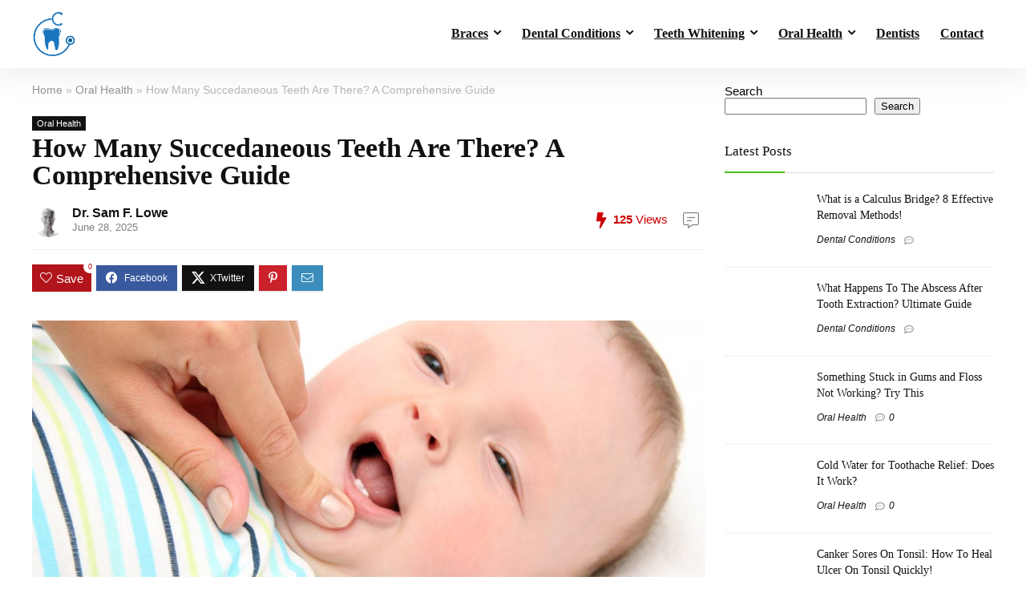

--- FILE ---
content_type: text/html; charset=UTF-8
request_url: https://plantationsmiles.com/oral-health/how-many-succedaneous-teeth-are-there/
body_size: 17562
content:
<!DOCTYPE html><html lang="en-US" prefix="og: https://ogp.me/ns#"><head><script data-no-optimize="1">var litespeed_docref=sessionStorage.getItem("litespeed_docref");litespeed_docref&&(Object.defineProperty(document,"referrer",{get:function(){return litespeed_docref}}),sessionStorage.removeItem("litespeed_docref"));</script> <meta charset="UTF-8" /><meta name="viewport" content="width=device-width, initial-scale=1.0" /><link rel="profile" href="https://gmpg.org/xfn/11" /><link rel="pingback" href="https://plantationsmiles.com/xmlrpc.php" /><title>How Many Succedaneous Teeth Are There? A Comprehensive Guide</title><meta name="description" content="Are you curious about how many succedaneous teeth there are? Succedaneous teeth are permanent teeth that replace deciduous teeth. They are different from"/><meta name="robots" content="follow, index, max-snippet:-1, max-video-preview:-1, max-image-preview:large"/><link rel="canonical" href="https://plantationsmiles.com/oral-health/how-many-succedaneous-teeth-are-there/" /><meta property="og:locale" content="en_US" /><meta property="og:type" content="article" /><meta property="og:title" content="How Many Succedaneous Teeth Are There? A Comprehensive Guide" /><meta property="og:description" content="Are you curious about how many succedaneous teeth there are? Succedaneous teeth are permanent teeth that replace deciduous teeth. They are different from" /><meta property="og:url" content="https://plantationsmiles.com/oral-health/how-many-succedaneous-teeth-are-there/" /><meta property="og:site_name" content="Plantation Smiles: For Beautiful White &amp; Healthy Teeth!" /><meta property="article:section" content="Oral Health" /><meta property="og:image" content="https://plantationsmiles.com/wp-content/uploads/2023/05/Succedaneous-Teeth.jpg" /><meta property="og:image:secure_url" content="https://plantationsmiles.com/wp-content/uploads/2023/05/Succedaneous-Teeth.jpg" /><meta property="og:image:width" content="1200" /><meta property="og:image:height" content="628" /><meta property="og:image:alt" content="How Many Succedaneous Teeth Are There? A Comprehensive Guide" /><meta property="og:image:type" content="image/jpeg" /><meta property="article:published_time" content="2025-06-28T08:59:30+00:00" /><meta property="og:video" content="https://www.youtube.com/embed/BJt-8V6hLtQ" /><meta property="video:duration" content="173" /><meta property="ya:ovs:upload_date" content="2021-01-08" /><meta property="ya:ovs:allow_embed" content="true" /><meta name="twitter:card" content="summary_large_image" /><meta name="twitter:title" content="How Many Succedaneous Teeth Are There? A Comprehensive Guide" /><meta name="twitter:description" content="Are you curious about how many succedaneous teeth there are? Succedaneous teeth are permanent teeth that replace deciduous teeth. They are different from" /><meta name="twitter:image" content="https://plantationsmiles.com/wp-content/uploads/2023/05/Succedaneous-Teeth.jpg" /><meta name="twitter:label1" content="Written by" /><meta name="twitter:data1" content="Dr. Sam F. Lowe" /><meta name="twitter:label2" content="Time to read" /><meta name="twitter:data2" content="2 minutes" /> <script type="application/ld+json" class="rank-math-schema-pro">{"@context":"https://schema.org","@graph":[{"@type":["Dentist","Organization"],"@id":"https://plantationsmiles.com/#organization","name":"Plantation Smiles: For Beautiful White &amp; Healthy Teeth!","url":"https://plantationsmiles.com","logo":{"@type":"ImageObject","@id":"https://plantationsmiles.com/#logo","url":"https://plantationsmiles.com/wp-content/uploads/2022/08/cropped-plantation-smiles.png","contentUrl":"https://plantationsmiles.com/wp-content/uploads/2022/08/cropped-plantation-smiles.png","caption":"Plantation Smiles: For Beautiful White &amp; Healthy Teeth!","inLanguage":"en-US","width":"512","height":"512"},"openingHours":["Monday,Tuesday,Wednesday,Thursday,Friday,Saturday,Sunday 09:00-17:00"],"description":"Achieve your dream smile with Plantation Smiles! Discover expert dental care for healthy, white teeth. Your journey to confidence starts here.","legalName":"fullwall3t@gmail.com","image":{"@id":"https://plantationsmiles.com/#logo"}},{"@type":"WebSite","@id":"https://plantationsmiles.com/#website","url":"https://plantationsmiles.com","name":"Plantation Smiles: For Beautiful White &amp; Healthy Teeth!","alternateName":"PlantationSmiles.com","publisher":{"@id":"https://plantationsmiles.com/#organization"},"inLanguage":"en-US"},{"@type":"ImageObject","@id":"https://plantationsmiles.com/wp-content/uploads/2023/05/Succedaneous-Teeth.jpg","url":"https://plantationsmiles.com/wp-content/uploads/2023/05/Succedaneous-Teeth.jpg","width":"1200","height":"628","caption":"How Many Succedaneous Teeth Are There? A Comprehensive Guide","inLanguage":"en-US"},{"@type":"WebPage","@id":"https://plantationsmiles.com/oral-health/how-many-succedaneous-teeth-are-there/#webpage","url":"https://plantationsmiles.com/oral-health/how-many-succedaneous-teeth-are-there/","name":"How Many Succedaneous Teeth Are There? A Comprehensive Guide","datePublished":"2025-06-28T08:59:30+00:00","dateModified":"2025-06-28T08:59:30+00:00","isPartOf":{"@id":"https://plantationsmiles.com/#website"},"primaryImageOfPage":{"@id":"https://plantationsmiles.com/wp-content/uploads/2023/05/Succedaneous-Teeth.jpg"},"inLanguage":"en-US"},{"@type":"Person","@id":"https://plantationsmiles.com/author/admin/","name":"Dr. Sam F. Lowe","url":"https://plantationsmiles.com/author/admin/","image":{"@type":"ImageObject","@id":"https://plantationsmiles.com/wp-content/litespeed/avatar/dc7fa663f8b6ac5ff9cd07635e70ccff.jpg?ver=1769113940","url":"https://plantationsmiles.com/wp-content/litespeed/avatar/dc7fa663f8b6ac5ff9cd07635e70ccff.jpg?ver=1769113940","caption":"Dr. Sam F. Lowe","inLanguage":"en-US"},"worksFor":{"@id":"https://plantationsmiles.com/#organization"}},{"headline":"How Many Succedaneous Teeth Are There? A Comprehensive Guide","description":"Are you curious about how many succedaneous teeth there are? Succedaneous teeth are permanent teeth that replace deciduous teeth. They are different from","datePublished":"2025-06-28T08:59:30+00:00","dateModified":"2025-06-28T08:59:30+00:00","image":{"@id":"https://plantationsmiles.com/wp-content/uploads/2023/05/Succedaneous-Teeth.jpg"},"author":{"@id":"https://plantationsmiles.com/author/admin/","name":"Dr. Sam F. Lowe"},"@type":"Article","name":"How Many Succedaneous Teeth Are There? A Comprehensive Guide","articleSection":"Oral Health","@id":"https://plantationsmiles.com/oral-health/how-many-succedaneous-teeth-are-there/#schema-22769","isPartOf":{"@id":"https://plantationsmiles.com/oral-health/how-many-succedaneous-teeth-are-there/#webpage"},"publisher":{"@id":"https://plantationsmiles.com/#organization"},"inLanguage":"en-US","mainEntityOfPage":{"@id":"https://plantationsmiles.com/oral-health/how-many-succedaneous-teeth-are-there/#webpage"}},{"@type":"VideoObject","name":"Dentition period   and succedaneous teeth ( zee dental ) short notes","description":"HY EVERY ONE MY NAME IS HAFIZ MUHAMMAD ZESHANToday in this video lecture we will learn about all about the dentition period and succedaneous teethIt has been...","uploadDate":"2021-01-08","thumbnailUrl":"https://plantationsmiles.com/wp-content/uploads/2023/05/Succedaneous-Teeth.jpg","embedUrl":"https://www.youtube.com/embed/BJt-8V6hLtQ","duration":"PT2M53S","width":"1280","height":"720","isFamilyFriendly":"True","@id":"https://plantationsmiles.com/oral-health/how-many-succedaneous-teeth-are-there/#schema-22770","isPartOf":{"@id":"https://plantationsmiles.com/oral-health/how-many-succedaneous-teeth-are-there/#webpage"},"publisher":{"@id":"https://plantationsmiles.com/#organization"},"inLanguage":"en-US"}]}</script> <link rel='dns-prefetch' href='//scripts.scriptwrapper.com' /><link rel="alternate" type="application/rss+xml" title="PlantationSmiles.com &raquo; Feed" href="https://plantationsmiles.com/feed/" /><link rel="alternate" type="application/rss+xml" title="PlantationSmiles.com &raquo; Comments Feed" href="https://plantationsmiles.com/comments/feed/" /> <script data-no-optimize="1">var brave_popup_data = {}; var bravepop_emailValidation=false; var brave_popup_videos = {};  var brave_popup_formData = {};var brave_popup_adminUser = false; var brave_popup_pageInfo = {"type":"single","pageID":7003,"singleType":"post"};  var bravepop_emailSuggestions={};</script><link rel="alternate" title="oEmbed (JSON)" type="application/json+oembed" href="https://plantationsmiles.com/wp-json/oembed/1.0/embed?url=https%3A%2F%2Fplantationsmiles.com%2Foral-health%2Fhow-many-succedaneous-teeth-are-there%2F" /><link rel="alternate" title="oEmbed (XML)" type="text/xml+oembed" href="https://plantationsmiles.com/wp-json/oembed/1.0/embed?url=https%3A%2F%2Fplantationsmiles.com%2Foral-health%2Fhow-many-succedaneous-teeth-are-there%2F&#038;format=xml" /><link data-optimized="2" rel="stylesheet" href="https://plantationsmiles.com/wp-content/litespeed/css/b35439addce3b06b86bdb6d087b132fc.css?ver=1ffb8" /> <script type="litespeed/javascript" data-src="https://plantationsmiles.com/wp-includes/js/jquery/jquery.min.js" id="jquery-core-js"></script> <script type="text/javascript" async="async" fetchpriority="high" data-noptimize="1" data-cfasync="false" src="https://scripts.scriptwrapper.com/tags/7215f104-2320-43aa-bdff-928e40825a63.js" id="mv-script-wrapper-js"></script> <link rel="https://api.w.org/" href="https://plantationsmiles.com/wp-json/" /><link rel="alternate" title="JSON" type="application/json" href="https://plantationsmiles.com/wp-json/wp/v2/posts/7003" /><link rel="alternate" type="application/rss+xml" title="Plantation Smiles Feed" href="https://plantationsmiles.com/feed/" /><link rel="canonical" href="https://plantationsmiles.com/" /><meta property="og:site_name" content="Plantation Smiles" /><meta property="og:type" content="website" /><meta property="og:locale" content="en_US" /><meta name="viewport" content="width=device-width, initial-scale=1.0" /><meta name="description" content="Expert dental health information, orthodontic guides, braces care tips, and oral health advice from dental professionals." /><meta name="author" content="Plantation Smiles" /> <script type="application/ld+json">{
  "@context": "https://schema.org",
  "@type": "MedicalWebPage",
  "about": "Dental Health and Orthodontics"
}</script> <meta name="google-site-verification" content="G5S5y3rGfxKShkl2VOmetNIgPz11uCCaENzf7FVgZp8" /><meta name="p:domain_verify" content="5234786221988f0dec8de0f92d55df93"/><link rel="preload" href="https://plantationsmiles.com/wp-content/themes/rehub-theme/fonts/rhicons.woff2?3oibrk" as="font" type="font/woff2" crossorigin="crossorigin"><meta name="generator" content="Elementor 3.27.1; features: additional_custom_breakpoints; settings: css_print_method-external, google_font-enabled, font_display-auto"><link rel="icon" href="https://plantationsmiles.com/wp-content/uploads/2022/08/cropped-plantation-smiles-32x32.png" sizes="32x32" /><link rel="icon" href="https://plantationsmiles.com/wp-content/uploads/2022/08/cropped-plantation-smiles-192x192.png" sizes="192x192" /><link rel="apple-touch-icon" href="https://plantationsmiles.com/wp-content/uploads/2022/08/cropped-plantation-smiles-180x180.png" /><meta name="msapplication-TileImage" content="https://plantationsmiles.com/wp-content/uploads/2022/08/cropped-plantation-smiles-270x270.png" /></head><body data-rsssl=1 class="wp-singular post-template-default single single-post postid-7003 single-format-standard wp-custom-logo wp-embed-responsive wp-theme-rehub-theme gspbody gspb-bodyfront noinnerpadding elementor-default elementor-kit-13 grow-content-body"><div class="rh-outer-wrap"><div id="top_ankor"></div><header id="main_header" class="white_style width-100p position-relative"><div class="header_wrap"><div class="rh-stickme header_five_style logo_section_wrap header_one_row"><div class="rh-container tabletblockdisplay mb0 disabletabletpadding"><div class="logo-section rh-flex-center-align tabletblockdisplay disabletabletpadding mb0"><div class="logo hideontablet">
<a href="https://plantationsmiles.com" class="logo_image"><img src="https://plantationsmiles.com/wp-content/uploads/2022/08/plantation-smiles.png" alt="PlantationSmiles.com" height="55" width="55" /></a></div><div class="main-nav mob-logo-enabled rh-flex-right-align  white_style"><nav class="top_menu"><ul id="menu-menu" class="menu"><li id="menu-item-5472" class="menu-item menu-item-type-post_type menu-item-object-page menu-item-has-children"><a href="https://plantationsmiles.com/braces/">Braces</a><ul class="sub-menu"><li id="menu-item-5651" class="menu-item menu-item-type-post_type menu-item-object-page"><a href="https://plantationsmiles.com/braces/color/">By Color</a></li><li id="menu-item-5474" class="menu-item menu-item-type-post_type menu-item-object-page"><a href="https://plantationsmiles.com/braces/diamond/">Diamond Braces</a></li><li id="menu-item-5473" class="menu-item menu-item-type-post_type menu-item-object-page"><a href="https://plantationsmiles.com/braces/power-chain/">Power Chain Braces</a></li><li id="menu-item-5650" class="menu-item menu-item-type-post_type menu-item-object-page"><a href="https://plantationsmiles.com/braces/invisalign/">Invisalign</a></li><li id="menu-item-5649" class="menu-item menu-item-type-post_type menu-item-object-page"><a href="https://plantationsmiles.com/braces/retainers/">Retainers</a></li></ul></li><li id="menu-item-5959" class="menu-item menu-item-type-post_type menu-item-object-page menu-item-has-children"><a href="https://plantationsmiles.com/dental-conditions/">Dental Conditions</a><ul class="sub-menu"><li id="menu-item-5960" class="menu-item menu-item-type-post_type menu-item-object-page"><a href="https://plantationsmiles.com/dental-conditions/canker-sores/">Canker Sores</a></li><li id="menu-item-6797" class="menu-item menu-item-type-post_type menu-item-object-page"><a href="https://plantationsmiles.com/dental-conditions/gum-disease/">Gum Disease</a></li><li id="menu-item-6798" class="menu-item menu-item-type-post_type menu-item-object-page"><a href="https://plantationsmiles.com/dental-conditions/root-canal/">Root Canal</a></li></ul></li><li id="menu-item-5961" class="menu-item menu-item-type-post_type menu-item-object-page menu-item-has-children"><a href="https://plantationsmiles.com/teeth-whitening/">Teeth Whitening</a><ul class="sub-menu"><li id="menu-item-6139" class="menu-item menu-item-type-post_type menu-item-object-page"><a href="https://plantationsmiles.com/teeth-whitening/home-remedies/">Home Remedies</a></li><li id="menu-item-5962" class="menu-item menu-item-type-post_type menu-item-object-page"><a href="https://plantationsmiles.com/teeth-whitening/strips/">Teeth Whitening Strips</a></li></ul></li><li id="menu-item-6136" class="menu-item menu-item-type-post_type menu-item-object-page menu-item-has-children"><a href="https://plantationsmiles.com/oral-health/">Oral Health</a><ul class="sub-menu"><li id="menu-item-6137" class="menu-item menu-item-type-post_type menu-item-object-page"><a href="https://plantationsmiles.com/oral-health/nutrition/">Nutrition</a></li><li id="menu-item-6138" class="menu-item menu-item-type-post_type menu-item-object-page"><a href="https://plantationsmiles.com/oral-health/hygiene/">Oral Hygiene</a></li></ul></li><li id="menu-item-8111" class="menu-item menu-item-type-taxonomy menu-item-object-category"><a href="https://plantationsmiles.com/dentists">Dentists</a></li><li id="menu-item-5682" class="menu-item menu-item-type-post_type menu-item-object-page"><a href="https://plantationsmiles.com/contact/">Contact</a></li></ul></nav><div class="responsive_nav_wrap rh_mobile_menu"><div id="dl-menu" class="dl-menuwrapper rh-flex-center-align">
<button id="dl-trigger" class="dl-trigger" aria-label="Menu">
<svg viewBox="0 0 32 32" xmlns="http://www.w3.org/2000/svg">
<g>
<line stroke-linecap="round" id="rhlinemenu_1" y2="7" x2="29" y1="7" x1="3"/>
<line stroke-linecap="round" id="rhlinemenu_2" y2="16" x2="18" y1="16" x1="3"/>
<line stroke-linecap="round" id="rhlinemenu_3" y2="25" x2="26" y1="25" x1="3"/>
</g>
</svg>
</button><div id="mobile-menu-icons" class="rh-flex-center-align rh-flex-right-align">
<button class='icon-search-onclick' aria-label='Search'><i class='rhicon rhi-search'></i></button></div></div></div></div><div class="header-actions-logo"><div class="rh-flex-center-align"></div></div></div></div></div></div></header><div class="rh-container"><div class="rh-content-wrap clearfix"><div class="main-side single clearfix"><div class="rh-post-wrapper"><article class="post-inner post post-7003 type-post status-publish format-standard has-post-thumbnail hentry category-oral-health grow-content-main" id="post-7003"><div class="rh_post_layout_metabig"><div class="title_single_area mb15"><div class="breadcrumb font90 rh_opacity_7"><a href="https://plantationsmiles.com/" >Home</a> &raquo; <span><a  href="https://plantationsmiles.com/oral-health/">Oral Health</a></span> &raquo; <span class="current">How Many Succedaneous Teeth Are There? A Comprehensive Guide</span></div><div class="rh-cat-list-title"><a class="rh-cat-label-title rh-cat-57" href="https://plantationsmiles.com/oral-health/" title="View all posts in Oral Health">Oral Health</a></div><h1>How Many Succedaneous Teeth Are There? A Comprehensive Guide</h1><div class="meta post-meta-big flowhidden mb15 pb15 greycolor border-grey-bottom"><div class="floatleft mr15 rtlml15">
<a href="https://plantationsmiles.com/author/admin/" class="floatleft mr10 rtlml10">
<img data-lazyloaded="1" src="[data-uri]" alt='Dr. Sam F. Lowe' data-src='https://plantationsmiles.com/wp-content/litespeed/avatar/6fb44cdab47c1f92da6305d90656bf39.jpg?ver=1769113942' data-srcset='https://plantationsmiles.com/wp-content/litespeed/avatar/02c19d7027f50dcf99d989fa1b12788a.jpg?ver=1769113942 2x' class='avatar avatar-40 photo roundborder50p' height='40' width='40' decoding='async'/>
</a>
<span class="floatleft authortimemeta lineheight20 fontbold">
<a href="https://plantationsmiles.com/author/admin/">
Dr. Sam F. Lowe
</a><div class="date_time_post font80 fontnormal lineheight15">
June 28, 2025</div>
</span></div><div class="floatright ml15 postviewcomm font15px lineheight25 mt5">
<span class="postview_meta mr15 ml15"><strong>125</strong> Views</span>
<span class="comm_count_meta"><strong><span class="comm_meta"></span></strong></span></div></div><div class="clearfix"></div><div class="top_share"><div class="post_share"><div class="social_icon  row_social_inpost"><div class="favour_in_row favour_btn_red"><div class="heart_thumb_wrap text-center"><span class="flowhidden cell_wishlist"><span class="heartplus" data-post_id="7003" data-informer="0"><span class="ml5 rtlmr5 wishaddwrap" id="wishadd7003">Save</span><span class="ml5 rtlmr5 wishaddedwrap" id="wishadded7003">Saved</span><span class="ml5 rtlmr5 wishremovedwrap" id="wishremoved7003">Removed</span> </span></span><span data-wishcount="0" id="wishcount7003" class="thumbscount">0</span></div></div><span data-href="https://www.facebook.com/sharer/sharer.php?u=https%3A%2F%2Fplantationsmiles.com%2Foral-health%2Fhow-many-succedaneous-teeth-are-there%2F" class="fb share-link-image" data-service="facebook"><i class="rhicon rhi-facebook"></i></span><span data-href="https://twitter.com/share?url=https%3A%2F%2Fplantationsmiles.com%2Foral-health%2Fhow-many-succedaneous-teeth-are-there%2F&text=How+Many+Succedaneous+Teeth+Are+There%3F+A+Comprehensive+Guide" class="tw share-link-image" data-service="twitter"><i class="rhicon rhi-twitter"></i></span><span data-href="https://pinterest.com/pin/create/button/?url=https%3A%2F%2Fplantationsmiles.com%2Foral-health%2Fhow-many-succedaneous-teeth-are-there%2F&amp;media=https://plantationsmiles.com/wp-content/uploads/2023/05/Succedaneous-Teeth.jpg&amp;description=How+Many+Succedaneous+Teeth+Are+There%3F+A+Comprehensive+Guide" class="pn share-link-image" data-service="pinterest"><i class="rhicon rhi-pinterest-p"></i></span><span data-href="mailto:?subject=How+Many+Succedaneous+Teeth+Are+There%3F+A+Comprehensive+Guide&body=Check out: https%3A%2F%2Fplantationsmiles.com%2Foral-health%2Fhow-many-succedaneous-teeth-are-there%2F - PlantationSmiles.com" class="in share-link-image" data-service="email"><i class="rhicon rhi-envelope"></i></span></div></div></div><div class="clearfix"></div></div></div><figure class="top_featured_image"><img data-lazyloaded="1" src="[data-uri]" width="1200" height="628" data-src="https://plantationsmiles.com/wp-content/uploads/2023/05/Succedaneous-Teeth.jpg" class="attachment-full size-full wp-post-image" alt="How Many Succedaneous Teeth Are There? A Comprehensive Guide" decoding="async" fetchpriority="high" data-srcset="https://plantationsmiles.com/wp-content/uploads/2023/05/Succedaneous-Teeth.jpg 1200w, https://plantationsmiles.com/wp-content/uploads/2023/05/Succedaneous-Teeth-300x157.jpg 300w, https://plantationsmiles.com/wp-content/uploads/2023/05/Succedaneous-Teeth-1024x536.jpg 1024w, https://plantationsmiles.com/wp-content/uploads/2023/05/Succedaneous-Teeth-766x401.jpg 766w, https://plantationsmiles.com/wp-content/uploads/2023/05/Succedaneous-Teeth-1536x804.jpg 1536w, https://plantationsmiles.com/wp-content/uploads/2023/05/Succedaneous-Teeth-2048x1072.jpg 2048w, https://plantationsmiles.com/wp-content/uploads/2023/05/Succedaneous-Teeth-287x150.jpg 287w, https://plantationsmiles.com/wp-content/uploads/2023/05/Succedaneous-Teeth-100x52.jpg 100w, https://plantationsmiles.com/wp-content/uploads/2023/05/Succedaneous-Teeth-669x350.jpg 669w, https://plantationsmiles.com/wp-content/uploads/2023/05/Succedaneous-Teeth-788x412.jpg 788w" data-sizes="(max-width: 1200px) 100vw, 1200px" title="How Many Succedaneous Teeth Are There? A Comprehensive Guide 1"></figure><p>Are you curious about how many succedaneous teeth there are? Succedaneous teeth are permanent teeth that replace deciduous teeth. They are different from primary teeth, which are temporary and eventually fall out. Succedaneous teeth include all incisors, canines, and premolars, replacing their primary predecessors after exfoliating.</p><p><strong><em>There are 20 succedaneous teeth in total, and they begin to form as early as 24 weeks. These teeth originate from successional laminae, which are specialized structures that give rise to the enamel organ, dental papilla, and dental follicle. Succedaneous teeth are larger and more mineralized than primary teeth, with thicker enamel and dentin. They are also more yellowish in color and have a more complex structure that enables them to withstand the forces of mastication.</em></strong></p><p>Understanding the number and types of teeth in your mouth is essential for maintaining good oral health. By knowing how many succedaneous teeth there are, you can better care for them and prevent dental problems such as decay and gum disease. Keep reading to learn more about the anatomy of teeth and how to keep them healthy and strong.</p><div id="ez-toc-container" class="ez-toc-v2_0_79_2 counter-hierarchy ez-toc-counter ez-toc-light-blue ez-toc-container-direction"><div class="ez-toc-title-container"><p class="ez-toc-title" style="cursor:inherit">Table of Contents</p>
<span class="ez-toc-title-toggle"><a href="#" class="ez-toc-pull-right ez-toc-btn ez-toc-btn-xs ez-toc-btn-default ez-toc-toggle" aria-label="Toggle Table of Content"><span class="ez-toc-js-icon-con"><span class=""><span class="eztoc-hide" style="display:none;">Toggle</span><span class="ez-toc-icon-toggle-span"><svg style="fill: #999;color:#999" xmlns="http://www.w3.org/2000/svg" class="list-377408" width="20px" height="20px" viewBox="0 0 24 24" fill="none"><path d="M6 6H4v2h2V6zm14 0H8v2h12V6zM4 11h2v2H4v-2zm16 0H8v2h12v-2zM4 16h2v2H4v-2zm16 0H8v2h12v-2z" fill="currentColor"></path></svg><svg style="fill: #999;color:#999" class="arrow-unsorted-368013" xmlns="http://www.w3.org/2000/svg" width="10px" height="10px" viewBox="0 0 24 24" version="1.2" baseProfile="tiny"><path d="M18.2 9.3l-6.2-6.3-6.2 6.3c-.2.2-.3.4-.3.7s.1.5.3.7c.2.2.4.3.7.3h11c.3 0 .5-.1.7-.3.2-.2.3-.5.3-.7s-.1-.5-.3-.7zM5.8 14.7l6.2 6.3 6.2-6.3c.2-.2.3-.5.3-.7s-.1-.5-.3-.7c-.2-.2-.4-.3-.7-.3h-11c-.3 0-.5.1-.7.3-.2.2-.3.5-.3.7s.1.5.3.7z"/></svg></span></span></span></a></span></div><nav><ul class='ez-toc-list ez-toc-list-level-1 ' ><li class='ez-toc-page-1 ez-toc-heading-level-2'><a class="ez-toc-link ez-toc-heading-1" href="#What_Are_Succedaneous_Teeth" >What Are Succedaneous Teeth?</a><ul class='ez-toc-list-level-3' ><li class='ez-toc-heading-level-3'><a class="ez-toc-link ez-toc-heading-2" href="#Definition_of_Succedaneous_Teeth" >Definition of Succedaneous Teeth</a></li><li class='ez-toc-page-1 ez-toc-heading-level-3'><a class="ez-toc-link ez-toc-heading-3" href="#Types_of_Succedaneous_Teeth" >Types of Succedaneous Teeth</a></li></ul></li></ul></nav></div><h2 class="wp-block-heading" id="what-are-succedaneous-teeth"><span class="ez-toc-section" id="What_Are_Succedaneous_Teeth"></span>What Are Succedaneous Teeth?<span class="ez-toc-section-end"></span></h2><p>If you&#8217;re wondering what succedaneous teeth are, you&#8217;ve come to the right place. This section provides you with a brief overview of succedaneous teeth, their definition, and their types.</p><h3 class="wp-block-heading" id="definition-of-succedaneous-teeth"><span class="ez-toc-section" id="Definition_of_Succedaneous_Teeth"></span>Definition of Succedaneous Teeth<span class="ez-toc-section-end"></span></h3><p><strong><em>Succedaneous teeth are the <a href="https://plantationsmiles.com/dental-conditions/tooth-eruption-chart/" data-type="URL" data-id="https://plantationsmiles.com/dental-conditions/tooth-eruption-chart/">permanent teeth that replace the primary teeth</a></em></strong>. These teeth begin to develop as early as 24 weeks and continue to form until the age of 12 to 13 years old. There are 20 succedaneous teeth in total, and they are divided into four types: incisors, canines, premolars, and molars.</p><figure class="wp-block-embed is-type-video is-provider-youtube wp-block-embed-youtube wp-embed-aspect-16-9 wp-has-aspect-ratio"><div class="wp-block-embed__wrapper">
<iframe data-lazyloaded="1" src="about:blank" title="Dentition period   and succedaneous teeth ( zee dental ) short notes" width="840" height="473" data-litespeed-src="https://www.youtube.com/embed/BJt-8V6hLtQ?feature=oembed" frameborder="0" allow="accelerometer; autoplay; clipboard-write; encrypted-media; gyroscope; picture-in-picture; web-share" allowfullscreen></iframe></div></figure><h3 class="wp-block-heading" id="types-of-succedaneous-teeth"><span class="ez-toc-section" id="Types_of_Succedaneous_Teeth"></span>Types of Succedaneous Teeth<span class="ez-toc-section-end"></span></h3><p><strong><em>The four types of succedaneous teeth differ in shape, size, and function. Here&#8217;s a brief overview of each type:</em></strong></p><h4 class="wp-block-heading" id="incisors">Incisors</h4><p>Incisors are the front teeth located in the upper and lower jaw. They have a thin, sharp edge that helps to cut food. There are eight incisors in total, four in the upper jaw and four in the lower jaw.</p><h4 class="wp-block-heading" id="canines">Canines</h4><p>Canines are pointed teeth located next to the incisors. They have a sharp, pointed edge that helps to tear food. There are four canines in total, two in the upper jaw and two in the lower jaw.</p><h4 class="wp-block-heading" id="premolars">Premolars</h4><p>Premolars are located between the canines and molars. They have a flat surface that helps to crush and grind food. There are eight premolars in total, four in the upper jaw and four in the lower jaw.</p><h4 class="wp-block-heading" id="molars">Molars</h4><p>Molars are the back teeth located in the upper and lower jaw. They have a large, flat surface that helps to grind and crush food. There are eight molars in total, four in the upper jaw and four in the lower jaw.</p><p>In conclusion, succedaneous teeth are the permanent teeth that replace the primary teeth. They come in four types: incisors, canines, premolars, and molars, each with a different shape and function. Knowing the difference between these types of teeth can help you better understand your oral health and how to take care of your teeth.</p></article><div class="clearfix"></div><div class="post_share"><div class="social_icon  row_social_inpost"><div class="favour_in_row favour_btn_red"><div class="heart_thumb_wrap text-center"><span class="flowhidden cell_wishlist"><span class="heartplus" data-post_id="7003" data-informer="0"><span class="ml5 rtlmr5 wishaddwrap" id="wishadd7003">Save</span><span class="ml5 rtlmr5 wishaddedwrap" id="wishadded7003">Saved</span><span class="ml5 rtlmr5 wishremovedwrap" id="wishremoved7003">Removed</span> </span></span><span data-wishcount="0" id="wishcount7003" class="thumbscount">0</span></div></div><span data-href="https://www.facebook.com/sharer/sharer.php?u=https%3A%2F%2Fplantationsmiles.com%2Foral-health%2Fhow-many-succedaneous-teeth-are-there%2F" class="fb share-link-image" data-service="facebook"><i class="rhicon rhi-facebook"></i></span><span data-href="https://twitter.com/share?url=https%3A%2F%2Fplantationsmiles.com%2Foral-health%2Fhow-many-succedaneous-teeth-are-there%2F&text=How+Many+Succedaneous+Teeth+Are+There%3F+A+Comprehensive+Guide" class="tw share-link-image" data-service="twitter"><i class="rhicon rhi-twitter"></i></span><span data-href="https://pinterest.com/pin/create/button/?url=https%3A%2F%2Fplantationsmiles.com%2Foral-health%2Fhow-many-succedaneous-teeth-are-there%2F&amp;media=https://plantationsmiles.com/wp-content/uploads/2023/05/Succedaneous-Teeth.jpg&amp;description=How+Many+Succedaneous+Teeth+Are+There%3F+A+Comprehensive+Guide" class="pn share-link-image" data-service="pinterest"><i class="rhicon rhi-pinterest-p"></i></span><span data-href="mailto:?subject=How+Many+Succedaneous+Teeth+Are+There%3F+A+Comprehensive+Guide&body=Check out: https%3A%2F%2Fplantationsmiles.com%2Foral-health%2Fhow-many-succedaneous-teeth-are-there%2F - PlantationSmiles.com" class="in share-link-image" data-service="email"><i class="rhicon rhi-envelope"></i></span></div></div><div class="float-posts-nav" id="float-posts-nav"><div class="postNavigation prevPostBox"><div class="postnavprev"><div class="inner-prevnext"><div class="thumbnail">
<img class="lazyload" data-skip-lazy="" data-src="https://plantationsmiles.com/wp-content/uploads/thumbs_dir/Can-You-Smoke-a-Bong-After-Wisdom-Teeth-Surgery-qk17tnbs9lhicmz89osn1jfd6cnds4w52xp69ps3zw.jpg" width="70" height="70" alt="How Many Succedaneous Teeth Are There? A Comprehensive Guide" src="https://plantationsmiles.com/wp-content/themes/rehub-theme/images/default/noimage_70_70.png" /></div><div class="headline"><span>Previous</span><h4><a href="https://plantationsmiles.com/dental-conditions/can-you-smoke-a-bong-after-wisdom-teeth-surgery/">Can You Smoke a Bong After Wisdom Teeth Surgery? Expert Answers</a></h4></div></div></div></div><div class="postNavigation nextPostBox"><div class="postnavprev"><div class="inner-prevnext"><div class="thumbnail">
<img class="lazyload" data-skip-lazy="" data-src="https://plantationsmiles.com/wp-content/uploads/thumbs_dir/Does-Brake-Fluid-Help-Toothache-qk17tsytelp8aar1cr8egi04qnvl2bij3pm35djqyk.jpg" width="70" height="70" alt="How Many Succedaneous Teeth Are There? A Comprehensive Guide" src="https://plantationsmiles.com/wp-content/themes/rehub-theme/images/default/noimage_70_70.png" /></div><div class="headline"><span>Next</span><h4><a href="https://plantationsmiles.com/dental-conditions/does-brake-fluid-help-toothache/">Does Brake Fluid Help Toothache? Expert Opinion and Facts</a></h4></div></div></div></div></div><div class="tags mb25"><p></p></div><div class="author_detail_box clearfix"><img data-lazyloaded="1" src="[data-uri]" alt='Dr. Sam F. Lowe' data-src='https://plantationsmiles.com/wp-content/litespeed/avatar/018b9694cefc5ce3831675dd6d32e5af.jpg?ver=1769113945' data-srcset='https://plantationsmiles.com/wp-content/litespeed/avatar/603348631cf5b7822815d9b063fd3741.jpg?ver=1769113945 2x' class='avatar avatar-69 photo' height='69' width='69' decoding='async'/><div class="clearfix">
<strong class="mb10">
<a href="https://plantationsmiles.com/author/admin/">Dr. Sam F. Lowe</a>
</strong class="mb10"><div class="social_icon small_i"><div class="comm_meta_cred"></div></div><p>I have been working as a dentist for the past 29 years. I have experience in all aspects of dentistry, including preventative care, fillings, extractions, crowns, bridges, and implants. I am also experienced in oral surgery and root canals. I am passionate about providing quality dental care to my patients and take pride in my work. I am a member of the American Dental Association and the Academy of General Dentistry.I understand that going to the dentist can be a daunting experience for some people, so I strive to make my patients feel comfortable and relaxed while in my care. I believe everyone deserves to have a healthy and beautiful smile, which is why I offer affordable dental care to all my patients.If you require a dentist in the Los Angeles area, I encourage you to schedule an appointment with me. I look forward to meeting you and helping you achieve your dental health goals. Thank you for considering me as your dentist.Sincerely,Dr. Sam F. Lowe</p><p></div></div><div class="related_articles pt25 border-top mb0 clearfix"><div class="related_title rehub-main-font font120 fontbold mb35">
Related Articles</div><div class="columned_grid_module rh-flex-eq-height col_wrap_fourth mb0" ><article class="col_item column_grid rh-heading-hover-color rh-bg-hover-color no-padding two_column_mobile"><div class="button_action abdposright pr5 pt5"><div class="floatleft mr5"><div class="heart_thumb_wrap text-center"><span class="flowhidden cell_wishlist"><span class="heartplus" data-post_id="8274" data-informer="0"><span class="ml5 rtlmr5 wishaddedwrap" id="wishadded8274">Added to wishlist</span><span class="ml5 rtlmr5 wishremovedwrap" id="wishremoved8274">Removed from wishlist</span> </span></span><span data-wishcount="0" id="wishcount8274" class="thumbscount">0</span></div></div></div><figure class="mb20 position-relative text-center">
<a href="https://plantationsmiles.com/oral-health/something-stuck-in-gums-and-floss-not-working-try-this/" class="">
<img width="336" height="220" src="https://plantationsmiles.com/wp-content/themes/rehub-theme/images/default/noimage_336_220.png" data-src="https://plantationsmiles.com/wp-content/themes/rehub-theme/images/default/noimage_336_220.png" alt="Something Stuck in Gums and Floss Not Working? Try This" data-skip-lazy="" class="lazyload "  >                                    </a></figure><div class="content_constructor"><h2 class="mb15 mt0 font110 mobfont100 fontnormal lineheight20"><a href="https://plantationsmiles.com/oral-health/something-stuck-in-gums-and-floss-not-working-try-this/">Something Stuck in Gums and Floss Not Working? Try This</a></h2><div class="rh-flex-center-align mb15 mobileblockdisplay"><div ></div></div></div></article><article class="col_item column_grid rh-heading-hover-color rh-bg-hover-color no-padding two_column_mobile"><div class="button_action abdposright pr5 pt5"><div class="floatleft mr5"><div class="heart_thumb_wrap text-center"><span class="flowhidden cell_wishlist"><span class="heartplus" data-post_id="8522" data-informer="0"><span class="ml5 rtlmr5 wishaddedwrap" id="wishadded8522">Added to wishlist</span><span class="ml5 rtlmr5 wishremovedwrap" id="wishremoved8522">Removed from wishlist</span> </span></span><span data-wishcount="0" id="wishcount8522" class="thumbscount">0</span></div></div></div><figure class="mb20 position-relative text-center">
<a href="https://plantationsmiles.com/oral-health/cold-water-for-toothache-relief-does-it-work/" class="">
<img width="336" height="220" src="https://plantationsmiles.com/wp-content/themes/rehub-theme/images/default/noimage_336_220.png" data-src="https://plantationsmiles.com/wp-content/themes/rehub-theme/images/default/noimage_336_220.png" alt="Cold Water for Toothache Relief: Does It Work?" data-skip-lazy="" class="lazyload "  >                                    </a></figure><div class="content_constructor"><h2 class="mb15 mt0 font110 mobfont100 fontnormal lineheight20"><a href="https://plantationsmiles.com/oral-health/cold-water-for-toothache-relief-does-it-work/">Cold Water for Toothache Relief: Does It Work?</a></h2><div class="rh-flex-center-align mb15 mobileblockdisplay"><div ></div></div></div></article><article class="col_item column_grid rh-heading-hover-color rh-bg-hover-color no-padding two_column_mobile"><div class="button_action abdposright pr5 pt5"><div class="floatleft mr5"><div class="heart_thumb_wrap text-center"><span class="flowhidden cell_wishlist"><span class="heartplus" data-post_id="6032" data-informer="16"><span class="ml5 rtlmr5 wishaddedwrap" id="wishadded6032">Added to wishlist</span><span class="ml5 rtlmr5 wishremovedwrap" id="wishremoved6032">Removed from wishlist</span> </span></span><span data-wishcount="16" id="wishcount6032" class="thumbscount">16</span></div></div></div><figure class="mb20 position-relative text-center">
<a href="https://plantationsmiles.com/oral-health/nutrition/why-does-chocolate-hurt-my-teeth/" class="">
<img src="https://plantationsmiles.com/wp-content/themes/rehub-theme/images/default/noimage_336_220.png" data-src="https://plantationsmiles.com/wp-content/uploads/2022/08/Why-Does-Chocolate-Hurt-My-Teeth-336x220.jpg" alt="Why Does Chocolate Hurt My Teeth? How To Avoid The Pain! | Guide" data-skip-lazy="" class="lazyload " width="336" height="220">                                    </a></figure><div class="content_constructor"><h2 class="mb15 mt0 font110 mobfont100 fontnormal lineheight20"><a href="https://plantationsmiles.com/oral-health/nutrition/why-does-chocolate-hurt-my-teeth/">Why Does Chocolate Hurt My Teeth? How To Avoid The Pain! | Guide</a></h2><div class="rh-flex-center-align mb15 mobileblockdisplay"><div ></div></div></div></article><article class="col_item column_grid rh-heading-hover-color rh-bg-hover-color no-padding two_column_mobile"><div class="button_action abdposright pr5 pt5"><div class="floatleft mr5"><div class="heart_thumb_wrap text-center"><span class="flowhidden cell_wishlist"><span class="heartplus" data-post_id="8269" data-informer="0"><span class="ml5 rtlmr5 wishaddedwrap" id="wishadded8269">Added to wishlist</span><span class="ml5 rtlmr5 wishremovedwrap" id="wishremoved8269">Removed from wishlist</span> </span></span><span data-wishcount="0" id="wishcount8269" class="thumbscount">0</span></div></div></div><figure class="mb20 position-relative text-center">
<a href="https://plantationsmiles.com/oral-health/can-paper-towels-replace-gauze-for-dental-emergencies/" class="">
<img width="336" height="220" src="https://plantationsmiles.com/wp-content/themes/rehub-theme/images/default/noimage_336_220.png" data-src="https://plantationsmiles.com/wp-content/themes/rehub-theme/images/default/noimage_336_220.png" alt="Can Paper Towels Replace Gauze for Dental Emergencies?" data-skip-lazy="" class="lazyload "  >                                    </a></figure><div class="content_constructor"><h2 class="mb15 mt0 font110 mobfont100 fontnormal lineheight20"><a href="https://plantationsmiles.com/oral-health/can-paper-towels-replace-gauze-for-dental-emergencies/">Can Paper Towels Replace Gauze for Dental Emergencies?</a></h2><div class="rh-flex-center-align mb15 mobileblockdisplay"><div ></div></div></div></article></div></div><div id="comments" class="clearfix"><div class="post-comments"><div id="tab-1"><ol class="commentlist"></ol><div id='comments_pagination'></div></div><ol id="loadcomment-list" class="commentlist"></ol></div></div></div></div><aside class="sidebar"><div id="block-2" class="widget widget_block widget_search"><form role="search" method="get" action="https://plantationsmiles.com/" class="wp-block-search__button-outside wp-block-search__text-button wp-block-search"    ><label class="wp-block-search__label" for="wp-block-search__input-1" >Search</label><div class="wp-block-search__inside-wrapper" ><input class="wp-block-search__input" id="wp-block-search__input-1" placeholder="" value="" type="search" name="s" required /><button aria-label="Search" class="wp-block-search__button wp-element-button" type="submit" >Search</button></div></form></div><div id="rehub_posts_widget-2" class="widget posts_widget"><div class="title">Latest Posts</div><div class="color_sidebar "><div class="tabs-item clearfix"><div class="clearfix flowhidden mb15 pb15 border-grey-bottom"><figure class="floatleft width-100 img-maxh-100 img-width-auto"><a href="https://plantationsmiles.com/dental-conditions/calculus-bridge/">
<img src="https://plantationsmiles.com/wp-content/themes/rehub-theme/images/default/noimage_100_70.png" data-src="https://plantationsmiles.com/wp-content/uploads/2022/08/calculus-bridge-100x52.jpg" alt="What is a Calculus Bridge? 8 Effective Removal Methods!" data-skip-lazy="" class="lazyload " width="100" height="52">	            </a></figure><div class="detail floatright width-100-calc pl15 rtlpr15"><h5 class="mt0 lineheight20 fontnormal font95"><a href="https://plantationsmiles.com/dental-conditions/calculus-bridge/">What is a Calculus Bridge? 8 Effective Removal Methods!</a></h5><div class="post-meta">
<span class="cat_link_meta"><a href="https://plantationsmiles.com/dental-conditions/" class="cat">Dental Conditions</a></span>
<span class="comm_count_meta"><span class="comm_meta"></span></span></div></div></div><div class="clearfix flowhidden mb15 pb15 border-grey-bottom"><figure class="floatleft width-100 img-maxh-100 img-width-auto"><a href="https://plantationsmiles.com/dental-conditions/what-happens-to-the-abscess-after-tooth-extraction/">
<img src="https://plantationsmiles.com/wp-content/themes/rehub-theme/images/default/noimage_100_70.png" data-src="https://plantationsmiles.com/wp-content/uploads/2022/08/what-happens-to-the-abscess-after-tooth-extraction-100x52.jpg" alt="What Happens To The Abscess After Tooth Extraction? Ultimate Guide" data-skip-lazy="" class="lazyload " width="100" height="52">	            </a></figure><div class="detail floatright width-100-calc pl15 rtlpr15"><h5 class="mt0 lineheight20 fontnormal font95"><a href="https://plantationsmiles.com/dental-conditions/what-happens-to-the-abscess-after-tooth-extraction/">What Happens To The Abscess After Tooth Extraction? Ultimate Guide</a></h5><div class="post-meta">
<span class="cat_link_meta"><a href="https://plantationsmiles.com/dental-conditions/" class="cat">Dental Conditions</a></span>
<span class="comm_count_meta"><span class="comm_meta"></span></span></div></div></div><div class="clearfix flowhidden mb15 pb15 border-grey-bottom"><figure class="floatleft width-100 img-maxh-100 img-width-auto"><a href="https://plantationsmiles.com/oral-health/something-stuck-in-gums-and-floss-not-working-try-this/">
<img width="100" height="70" src="https://plantationsmiles.com/wp-content/themes/rehub-theme/images/default/noimage_100_70.png" data-src="https://plantationsmiles.com/wp-content/themes/rehub-theme/images/default/noimage_100_70.png" alt="Something Stuck in Gums and Floss Not Working? Try This" data-skip-lazy="" class="lazyload "  >	            </a></figure><div class="detail floatright width-100-calc pl15 rtlpr15"><h5 class="mt0 lineheight20 fontnormal font95"><a href="https://plantationsmiles.com/oral-health/something-stuck-in-gums-and-floss-not-working-try-this/">Something Stuck in Gums and Floss Not Working? Try This</a></h5><div class="post-meta">
<span class="cat_link_meta"><a href="https://plantationsmiles.com/oral-health/" class="cat">Oral Health</a></span>
<span class="comm_count_meta"><a href="https://plantationsmiles.com/oral-health/something-stuck-in-gums-and-floss-not-working-try-this/#respond" class="comm_meta" >0</a></span></div></div></div><div class="clearfix flowhidden mb15 pb15 border-grey-bottom"><figure class="floatleft width-100 img-maxh-100 img-width-auto"><a href="https://plantationsmiles.com/oral-health/cold-water-for-toothache-relief-does-it-work/">
<img width="100" height="70" src="https://plantationsmiles.com/wp-content/themes/rehub-theme/images/default/noimage_100_70.png" data-src="https://plantationsmiles.com/wp-content/themes/rehub-theme/images/default/noimage_100_70.png" alt="Cold Water for Toothache Relief: Does It Work?" data-skip-lazy="" class="lazyload "  >	            </a></figure><div class="detail floatright width-100-calc pl15 rtlpr15"><h5 class="mt0 lineheight20 fontnormal font95"><a href="https://plantationsmiles.com/oral-health/cold-water-for-toothache-relief-does-it-work/">Cold Water for Toothache Relief: Does It Work?</a></h5><div class="post-meta">
<span class="cat_link_meta"><a href="https://plantationsmiles.com/oral-health/" class="cat">Oral Health</a></span>
<span class="comm_count_meta"><a href="https://plantationsmiles.com/oral-health/cold-water-for-toothache-relief-does-it-work/#respond" class="comm_meta" >0</a></span></div></div></div><div class="clearfix flowhidden mb15 pb15 border-grey-bottom"><figure class="floatleft width-100 img-maxh-100 img-width-auto"><a href="https://plantationsmiles.com/dental-conditions/canker-sores/ulcer-on-tonsil/">
<img src="https://plantationsmiles.com/wp-content/themes/rehub-theme/images/default/noimage_100_70.png" data-src="https://plantationsmiles.com/wp-content/uploads/2022/08/ulcer-on-tonsil-100x52.jpg" alt="Canker Sores On Tonsil: How To Heal Ulcer On Tonsil Quickly!" data-skip-lazy="" class="lazyload " width="100" height="52">	            </a></figure><div class="detail floatright width-100-calc pl15 rtlpr15"><h5 class="mt0 lineheight20 fontnormal font95"><a href="https://plantationsmiles.com/dental-conditions/canker-sores/ulcer-on-tonsil/">Canker Sores On Tonsil: How To Heal Ulcer On Tonsil Quickly!</a></h5><div class="post-meta">
<span class="cat_link_meta"><a href="https://plantationsmiles.com/dental-conditions/canker-sores/" class="cat">Canker Sores</a></span>
<span class="comm_count_meta"><span class="comm_meta"></span></span></div></div></div><div class="clearfix flowhidden mb15 pb15 border-grey-bottom"><figure class="floatleft width-100 img-maxh-100 img-width-auto"><a href="https://plantationsmiles.com/oral-health/nutrition/why-does-chocolate-hurt-my-teeth/">
<img src="https://plantationsmiles.com/wp-content/themes/rehub-theme/images/default/noimage_100_70.png" data-src="https://plantationsmiles.com/wp-content/uploads/2022/08/Why-Does-Chocolate-Hurt-My-Teeth-100x52.jpg" alt="Why Does Chocolate Hurt My Teeth? How To Avoid The Pain! | Guide" data-skip-lazy="" class="lazyload " width="100" height="52">	            </a></figure><div class="detail floatright width-100-calc pl15 rtlpr15"><h5 class="mt0 lineheight20 fontnormal font95"><a href="https://plantationsmiles.com/oral-health/nutrition/why-does-chocolate-hurt-my-teeth/">Why Does Chocolate Hurt My Teeth? How To Avoid The Pain! | Guide</a></h5><div class="post-meta">
<span class="cat_link_meta"><a href="https://plantationsmiles.com/oral-health/nutrition/" class="cat">Nutrition</a></span>
<span class="comm_count_meta"><span class="comm_meta"></span></span></div></div></div><div class="clearfix flowhidden mb15 pb15 border-grey-bottom"><figure class="floatleft width-100 img-maxh-100 img-width-auto"><a href="https://plantationsmiles.com/oral-health/can-paper-towels-replace-gauze-for-dental-emergencies/">
<img width="100" height="70" src="https://plantationsmiles.com/wp-content/themes/rehub-theme/images/default/noimage_100_70.png" data-src="https://plantationsmiles.com/wp-content/themes/rehub-theme/images/default/noimage_100_70.png" alt="Can Paper Towels Replace Gauze for Dental Emergencies?" data-skip-lazy="" class="lazyload "  >	            </a></figure><div class="detail floatright width-100-calc pl15 rtlpr15"><h5 class="mt0 lineheight20 fontnormal font95"><a href="https://plantationsmiles.com/oral-health/can-paper-towels-replace-gauze-for-dental-emergencies/">Can Paper Towels Replace Gauze for Dental Emergencies?</a></h5><div class="post-meta">
<span class="cat_link_meta"><a href="https://plantationsmiles.com/oral-health/" class="cat">Oral Health</a></span>
<span class="comm_count_meta"><a href="https://plantationsmiles.com/oral-health/can-paper-towels-replace-gauze-for-dental-emergencies/#respond" class="comm_meta" >0</a></span></div></div></div><div class="clearfix flowhidden mb15 pb15 border-grey-bottom"><figure class="floatleft width-100 img-maxh-100 img-width-auto"><a href="https://plantationsmiles.com/oral-health/why-does-food-get-stuck-in-my-teeth-so-easily-prevention-tips/">
<img width="100" height="70" src="https://plantationsmiles.com/wp-content/themes/rehub-theme/images/default/noimage_100_70.png" data-src="https://plantationsmiles.com/wp-content/themes/rehub-theme/images/default/noimage_100_70.png" alt="Why Does Food Get Stuck in My Teeth So Easily? Prevention Tips" data-skip-lazy="" class="lazyload "  >	            </a></figure><div class="detail floatright width-100-calc pl15 rtlpr15"><h5 class="mt0 lineheight20 fontnormal font95"><a href="https://plantationsmiles.com/oral-health/why-does-food-get-stuck-in-my-teeth-so-easily-prevention-tips/">Why Does Food Get Stuck in My Teeth So Easily? Prevention Tips</a></h5><div class="post-meta">
<span class="cat_link_meta"><a href="https://plantationsmiles.com/oral-health/" class="cat">Oral Health</a></span>
<span class="comm_count_meta"><a href="https://plantationsmiles.com/oral-health/why-does-food-get-stuck-in-my-teeth-so-easily-prevention-tips/#respond" class="comm_meta" >0</a></span></div></div></div><div class="clearfix flowhidden mb15 pb15 border-grey-bottom"><figure class="floatleft width-100 img-maxh-100 img-width-auto"><a href="https://plantationsmiles.com/oral-health/food-stuck-in-teeth-for-days-what-to-do-next/">
<img width="100" height="70" src="https://plantationsmiles.com/wp-content/themes/rehub-theme/images/default/noimage_100_70.png" data-src="https://plantationsmiles.com/wp-content/themes/rehub-theme/images/default/noimage_100_70.png" alt="Food Stuck in Teeth for Days? What to Do Next" data-skip-lazy="" class="lazyload "  >	            </a></figure><div class="detail floatright width-100-calc pl15 rtlpr15"><h5 class="mt0 lineheight20 fontnormal font95"><a href="https://plantationsmiles.com/oral-health/food-stuck-in-teeth-for-days-what-to-do-next/">Food Stuck in Teeth for Days? What to Do Next</a></h5><div class="post-meta">
<span class="cat_link_meta"><a href="https://plantationsmiles.com/oral-health/" class="cat">Oral Health</a></span>
<span class="comm_count_meta"><a href="https://plantationsmiles.com/oral-health/food-stuck-in-teeth-for-days-what-to-do-next/#respond" class="comm_meta" >0</a></span></div></div></div><div class="clearfix flowhidden mb15 pb15 border-grey-bottom"><figure class="floatleft width-100 img-maxh-100 img-width-auto"><a href="https://plantationsmiles.com/braces/bite-turbos/">
<img src="https://plantationsmiles.com/wp-content/themes/rehub-theme/images/default/noimage_100_70.png" data-src="https://plantationsmiles.com/wp-content/uploads/2022/08/bite-turbos-100x52.jpg" alt="What Are Bite Turbos? Do You Need Them? Ultimate Guide" data-skip-lazy="" class="lazyload " width="100" height="52">	            </a></figure><div class="detail floatright width-100-calc pl15 rtlpr15"><h5 class="mt0 lineheight20 fontnormal font95"><a href="https://plantationsmiles.com/braces/bite-turbos/">What Are Bite Turbos? Do You Need Them? Ultimate Guide</a></h5><div class="post-meta">
<span class="cat_link_meta"><a href="https://plantationsmiles.com/braces/" class="cat">Braces</a></span>
<span class="comm_count_meta"><span class="comm_meta"></span></span></div></div></div><div class="clearfix flowhidden mb15 pb15 border-grey-bottom"><figure class="floatleft width-100 img-maxh-100 img-width-auto"><a href="https://plantationsmiles.com/dental-conditions/holes-in-gum/">
<img src="https://plantationsmiles.com/wp-content/themes/rehub-theme/images/default/noimage_100_70.png" data-src="https://plantationsmiles.com/wp-content/uploads/2022/08/hole-in-gums-100x52.jpg" alt="Hole in Gums: 6 Main Causes &amp; How To Fix Holes in Your Gums!" data-skip-lazy="" class="lazyload " width="100" height="52">	            </a></figure><div class="detail floatright width-100-calc pl15 rtlpr15"><h5 class="mt0 lineheight20 fontnormal font95"><a href="https://plantationsmiles.com/dental-conditions/holes-in-gum/">Hole in Gums: 6 Main Causes &#038; How To Fix Holes in Your Gums!</a></h5><div class="post-meta">
<span class="cat_link_meta"><a href="https://plantationsmiles.com/dental-conditions/" class="cat">Dental Conditions</a></span>
<span class="comm_count_meta"><span class="comm_meta"></span></span></div></div></div><div class="clearfix flowhidden"><figure class="floatleft width-100 img-maxh-100 img-width-auto"><a href="https://plantationsmiles.com/oral-health/liquid-diet-recipes-after-oral-surgery-recovery/">
<img width="100" height="70" src="https://plantationsmiles.com/wp-content/themes/rehub-theme/images/default/noimage_100_70.png" data-src="https://plantationsmiles.com/wp-content/themes/rehub-theme/images/default/noimage_100_70.png" alt="Liquid Diet Recipes After Oral Surgery Recovery" data-skip-lazy="" class="lazyload "  >	            </a></figure><div class="detail floatright width-100-calc pl15 rtlpr15"><h5 class="mt0 lineheight20 fontnormal font95"><a href="https://plantationsmiles.com/oral-health/liquid-diet-recipes-after-oral-surgery-recovery/">Liquid Diet Recipes After Oral Surgery Recovery</a></h5><div class="post-meta">
<span class="cat_link_meta"><a href="https://plantationsmiles.com/oral-health/" class="cat">Oral Health</a></span>
<span class="comm_count_meta"><a href="https://plantationsmiles.com/oral-health/liquid-diet-recipes-after-oral-surgery-recovery/#respond" class="comm_meta" >0</a></span></div></div></div></div></div></div></aside></div></div><div class="footer-bottom dark_style"><div class="rh-container clearfix"><div class="rh-flex-eq-height col_wrap_three mb0"><div class="footer_widget mobileblockdisplay pt25 col_item mb0"><div id="text-2" class="widget widget_text"><div class="textwidget"><p><a href="https://plantationsmiles.com/privacy-policy/">Privacy Policy</a></p></div></div></div><div class="footer_widget mobileblockdisplay disablemobilepadding pt25 col_item mb0"><div id="nav_menu-3" class="widget widget_nav_menu"><div class="title">Write for us:</div><div class="menu-footer-container"><ul id="menu-footer" class="menu"><li id="menu-item-7081" class="menu-item menu-item-type-post_type menu-item-object-page menu-item-7081"><a href="https://plantationsmiles.com/write-for-us-orthodontics/">Orthodontics Niche Guest Post Offer: Write for Us and Share Your Expertise</a></li><li id="menu-item-7082" class="menu-item menu-item-type-post_type menu-item-object-page menu-item-7082"><a href="https://plantationsmiles.com/write-for-us-in-the-dentistry-niche/">Write for Us in the Dentistry Niche: Guest Post Offer</a></li></ul></div></div></div><div class="footer_widget mobileblockdisplay pt25 col_item last mb0"><div id="nav_menu-4" class="widget last widget_nav_menu"><div class="title">Menu</div><div class="menu-footer-menu-container"><ul id="menu-footer-menu" class="menu"><li id="menu-item-8197" class="menu-item menu-item-type-post_type menu-item-object-page menu-item-home menu-item-8197"><a href="https://plantationsmiles.com/">Homepage</a></li><li id="menu-item-8198" class="menu-item menu-item-type-post_type menu-item-object-page menu-item-8198"><a href="https://plantationsmiles.com/braces/">Braces</a></li><li id="menu-item-8199" class="menu-item menu-item-type-post_type menu-item-object-page menu-item-8199"><a href="https://plantationsmiles.com/dental-conditions/">Dental Conditions</a></li><li id="menu-item-8200" class="menu-item menu-item-type-post_type menu-item-object-page menu-item-8200"><a href="https://plantationsmiles.com/teeth-whitening/">Teeth Whitening</a></li><li id="menu-item-8201" class="menu-item menu-item-type-post_type menu-item-object-page menu-item-8201"><a href="https://plantationsmiles.com/about/">About</a></li><li id="menu-item-8202" class="menu-item menu-item-type-post_type menu-item-object-page menu-item-8202"><a href="https://plantationsmiles.com/contact/">Contact</a></li></ul></div></div></div></div></div></div><footer id='theme_footer' class="pt20 pb20 dark_style"><div class="rh-container clearfix"><div class="footer_most_bottom mobilecenterdisplay mobilepadding"><div class="f_text font80">
<span class="f_text_span mobmb10">Planitation Smiles, online since 2007 . All rights reserved. </span></div></div></div></footer></div>
<span class="rehub_scroll" id="topcontrol" data-scrollto="#top_ankor"><i class="rhicon rhi-chevron-up"></i></span><div class="brave_popup brave_popup--popup" id="brave_popup_9990" data-loaded="false" ><div id="brave_popup_9990__step__0" class="brave_popup__step_wrap brave_popup__step--mobile-noContent"><div class="brave_popup__step brave_popup__step__desktop  position_center closeButton_icon brave_popup__step--boxed closeButtonPosition_inside_right has_overlay" data-nomobilecontent="true" data-scrollock="" data-width="370" data-height="450" data-popopen="false" style="z-index:99999"  data-exitanimlength="0.5" data-layout="boxed" data-position="center"><div class="brave_popup__step__inner"><div class="brave_popupSections__wrap"><div class="brave_popupMargin__wrap"><div class="brave_popup__step__close"></div><div class="brave_popup__step__popup"><div class="brave_popup__step__content"><div class="brave_popup__step__elements"><div class="brave_popup__elements_wrap "><div id="brave_element--OPL6CSWvdzsmVSiOWNQ" class="brave_element brave_element--text "><div class="brave_element__wrap "><div class="brave_element__styler "><div class="brave_element__inner" ><div class="brave_element__text_inner">What if everything you've been told about dental health is wrong?</div></div></div></div></div><div id="brave_element--OPL6CSWvdzsmVSiOWNR" class="brave_element brave_element--text "><div class="brave_element__wrap "><div class="brave_element__styler "><div class="brave_element__inner" ><div class="brave_element__text_inner">The Strange Dental Discovery That Has Dentists Worried</div></div></div></div></div><div id="brave_element--OPL6CSWvdzsmVSiOWNS" class="brave_element brave_element--button brave_element--hasHoverAnim brave_element--button--hover_brighten brave_element--has-click-action"><div class="brave_element__wrap"><div class="brave_element__inner"><div class="brave_element__styler">
<a class="brave_element__inner_link " onclick="brave_complete_goal(9990, 'click');"" href="https://1ce28e87qjljrr2h4ds1whv7cd.hop.clickbank.net/?&ad=ps6" target="_blank"    ><div class="brave_element__button_text">TRY RISK-FREE FOR 60 DAYS</div>
</a></div></div></div></div><div id="brave_element--OPL6CSWvdzsmVSiOWNT" class="brave_element brave_element--button brave_element--hasHoverAnim brave_element--button--hover_darken brave_element--has-click-action"><div class="brave_element__wrap"><div class="brave_element__inner"><div class="brave_element__styler">
<a class="brave_element__inner_link "    onclick="brave_close_popup('9990', '0');  "><div class="brave_element__button_text">I&#039;d rather pay for expensive treatments</div>
</a></div></div></div></div><div id="brave_element--OPL6CSWvdzsmVSiOWNU" class="brave_element brave_element--text "><div class="brave_element__wrap "><div class="brave_element__styler "><div class="brave_element__inner" ><div class="brave_element__text_inner"> A shocking new study in Springer Nature publication found that good teeth have nothing to do with avoiding sugar or brushing harder... but everything to do with this one overlooked factor in your mouth. Watch this presentation to discover why ProDentim's 3.5 billion probiotics are transforming dental health nationwide...</div></div></div></div></div></div></div></div></div></div></div></div><div class="brave_popup__step__overlay " ><img data-lazyloaded="1" src="[data-uri]" width="1920" height="1080" class="brave_popup__step__overlay__img" data-src="https://plantationsmiles.com/wp-content/uploads/2025/05/dentist2.jpg" alt="Overlay Image" /></div></div><div class="brave_popup__step brave_popup__step__mobile brave_popup__step--noContent position_center closeButton_icon brave_popup__step--boxed closeButtonPosition_inside_right has_overlay" data-width="320" data-scrollock="" data-height="480" data-popopen="false" style="z-index:99999" data-nomobilecontent="true"  data-exitanimlength="0.5" data-layout="boxed" data-position="center"><div class="brave_popup__step__inner"><div class="brave_popupSections__wrap"><div class="brave_popupMargin__wrap"><div class="brave_popup__step__close"><div class="brave_popup__close brave_popup__close--inside_right brave_popup__close--icon"><div class="brave_popup__close__button"  onclick="brave_close_popup('9990', 0, false)" onkeypress="if(event.key == 'Enter') { brave_close_popup('9990', 0, false) }"><svg xmlns="http://www.w3.org/2000/svg" viewBox="0 0 20 20"><rect x="0" fill="none" width="20" height="20"/><g><path d="M14.95 6.46L11.41 10l3.54 3.54-1.41 1.41L10 11.42l-3.53 3.53-1.42-1.42L8.58 10 5.05 6.47l1.42-1.42L10 8.58l3.54-3.53z"/></g></svg></div></div></div><div class="brave_popup__step__popup"><div class="brave_popup__step__content"><div class="brave_popup__step__elements"><div class="brave_popup__elements_wrap "></div></div></div></div></div></div></div><div class="brave_popup__step__overlay " ></div></div></div></div> <script type="speculationrules">{"prefetch":[{"source":"document","where":{"and":[{"href_matches":"/*"},{"not":{"href_matches":["/wp-*.php","/wp-admin/*","/wp-content/uploads/*","/wp-content/*","/wp-content/plugins/*","/wp-content/themes/rehub-theme/*","/*\\?(.+)"]}},{"not":{"selector_matches":"a[rel~=\"nofollow\"]"}},{"not":{"selector_matches":".no-prefetch, .no-prefetch a"}}]},"eagerness":"conservative"}]}</script> <script type="litespeed/javascript" data-src="https://plantationsmiles.com/wp-content/uploads/perfmatters/gtagv4.js?id=G-2JSLCE6QDF"></script><script type="litespeed/javascript">window.dataLayer=window.dataLayer||[];function gtag(){dataLayer.push(arguments)}gtag("js",new Date());gtag("config","G-2JSLCE6QDF")</script><div id="bravepop_element_tooltip"></div><div id="bravepop_element_lightbox"><div id="bravepop_element_lightbox_close" onclick="brave_lightbox_close()"></div><div id="bravepop_element_lightbox_content"></div></div><div id="grow-wp-data" data-grow='{&quot;content&quot;:{&quot;ID&quot;:7003,&quot;categories&quot;:[{&quot;ID&quot;:57}]}}'></div><div id="logo_mobile_wrapper"><a href="https://plantationsmiles.com" class="logo_image_mobile"><img data-lazyloaded="1" src="[data-uri]" data-src="https://plantationsmiles.com/wp-content/uploads/2022/08/cropped-plantation-smiles.png" alt="PlantationSmiles.com" width="160" height="50" /></a></div><div id="rhmobpnlcustom" class="rhhidden"><div id="rhmobtoppnl" style="background-color: #f3f3f3;" class="pr15 pl15 pb15 pt15"><div class="text-center"><a href="https://plantationsmiles.com"><img id="mobpanelimg" src="https://plantationsmiles.com/wp-content/uploads/2022/08/plantation-smiles.png" alt="Logo" width="150" height="45" /></a></div></div></div><div id="rhslidingMenu"><div id="slide-menu-mobile"></div></div><div id="rhSplashSearch"><div class="search-header-contents"><div id="close-src-splash" class="rh-close-btn rh-hovered-scale position-relative text-center cursorpointer rh-circular-hover abdposright rtlposleft mt15 mr20 ml30" style="z-index:999"><span><i class="rhicon rhi-times whitebg roundborder50p rh-shadow4" aria-hidden="true"></i></span></div><form  role="search" method="get" class="search-form" action="https://plantationsmiles.com/">
<input type="text" name="s" placeholder="Search"  data-posttype="post">
<input type="hidden" name="post_type" value="post" />  	<button type="submit" class="btnsearch hideonmobile" aria-label="Search"><i class="rhicon rhi-search"></i></button></form></div></div><div id="rehub-login-popup-block" class="rhhidden"><div id="rehub-login-popup"><div class="rehub-login-popup"><div class="re_title_inmodal">Log In</div><form id="rehub_login_form_modal" action="https://plantationsmiles.com/" method="post"><div class="re-form-group mb20">
<label>Username</label>
<input class="re-form-input required" name="rehub_user_login" type="text"/></div><div class="re-form-group mb20">
<label for="rehub_user_pass">Password</label>
<input class="re-form-input required" name="rehub_user_pass" id="rehub_user_pass" type="password" autocomplete="on" />
<a href="https://plantationsmiles.com/wp-login.php?action=lostpassword" class="alignright">Lost Password?</a></div><div class="re-form-group mb20">
<label for="rehub_remember"><input name="rehub_remember" id="rehub_remember" type="checkbox" value="forever" />
Remember me</label></div><div class="re-form-group mb20">
<input type="hidden" name="action" value="rehub_login_member_popup_function"/>
<button class="wpsm-button rehub_main_btn" type="submit">Login</button></div>
<input type="hidden" id="loginsecurity" name="loginsecurity" value="99cc3ebfbb" /><input type="hidden" name="_wp_http_referer" value="/oral-health/how-many-succedaneous-teeth-are-there/" /></form><div class="rehub-errors"></div></div></div></div> <script data-grow-initializer="" type="litespeed/javascript">!(function(){window.growMe||((window.growMe=function(e){window.growMe._.push(e)}),(window.growMe._=[]));var e=document.createElement("script");(e.type="text/javascript"),(e.src="https://faves.grow.me/main.js"),(e.defer=!0),e.setAttribute("data-grow-faves-site-id","U2l0ZTo3MjE1ZjEwNC0yMzIwLTQzYWEtYmRmZi05MjhlNDA4MjVhNjM=");var t=document.getElementsByTagName("script")[0];t.parentNode.insertBefore(e,t)})()</script> <script data-no-optimize="1">window.lazyLoadOptions=Object.assign({},{threshold:300},window.lazyLoadOptions||{});!function(t,e){"object"==typeof exports&&"undefined"!=typeof module?module.exports=e():"function"==typeof define&&define.amd?define(e):(t="undefined"!=typeof globalThis?globalThis:t||self).LazyLoad=e()}(this,function(){"use strict";function e(){return(e=Object.assign||function(t){for(var e=1;e<arguments.length;e++){var n,a=arguments[e];for(n in a)Object.prototype.hasOwnProperty.call(a,n)&&(t[n]=a[n])}return t}).apply(this,arguments)}function o(t){return e({},at,t)}function l(t,e){return t.getAttribute(gt+e)}function c(t){return l(t,vt)}function s(t,e){return function(t,e,n){e=gt+e;null!==n?t.setAttribute(e,n):t.removeAttribute(e)}(t,vt,e)}function i(t){return s(t,null),0}function r(t){return null===c(t)}function u(t){return c(t)===_t}function d(t,e,n,a){t&&(void 0===a?void 0===n?t(e):t(e,n):t(e,n,a))}function f(t,e){et?t.classList.add(e):t.className+=(t.className?" ":"")+e}function _(t,e){et?t.classList.remove(e):t.className=t.className.replace(new RegExp("(^|\\s+)"+e+"(\\s+|$)")," ").replace(/^\s+/,"").replace(/\s+$/,"")}function g(t){return t.llTempImage}function v(t,e){!e||(e=e._observer)&&e.unobserve(t)}function b(t,e){t&&(t.loadingCount+=e)}function p(t,e){t&&(t.toLoadCount=e)}function n(t){for(var e,n=[],a=0;e=t.children[a];a+=1)"SOURCE"===e.tagName&&n.push(e);return n}function h(t,e){(t=t.parentNode)&&"PICTURE"===t.tagName&&n(t).forEach(e)}function a(t,e){n(t).forEach(e)}function m(t){return!!t[lt]}function E(t){return t[lt]}function I(t){return delete t[lt]}function y(e,t){var n;m(e)||(n={},t.forEach(function(t){n[t]=e.getAttribute(t)}),e[lt]=n)}function L(a,t){var o;m(a)&&(o=E(a),t.forEach(function(t){var e,n;e=a,(t=o[n=t])?e.setAttribute(n,t):e.removeAttribute(n)}))}function k(t,e,n){f(t,e.class_loading),s(t,st),n&&(b(n,1),d(e.callback_loading,t,n))}function A(t,e,n){n&&t.setAttribute(e,n)}function O(t,e){A(t,rt,l(t,e.data_sizes)),A(t,it,l(t,e.data_srcset)),A(t,ot,l(t,e.data_src))}function w(t,e,n){var a=l(t,e.data_bg_multi),o=l(t,e.data_bg_multi_hidpi);(a=nt&&o?o:a)&&(t.style.backgroundImage=a,n=n,f(t=t,(e=e).class_applied),s(t,dt),n&&(e.unobserve_completed&&v(t,e),d(e.callback_applied,t,n)))}function x(t,e){!e||0<e.loadingCount||0<e.toLoadCount||d(t.callback_finish,e)}function M(t,e,n){t.addEventListener(e,n),t.llEvLisnrs[e]=n}function N(t){return!!t.llEvLisnrs}function z(t){if(N(t)){var e,n,a=t.llEvLisnrs;for(e in a){var o=a[e];n=e,o=o,t.removeEventListener(n,o)}delete t.llEvLisnrs}}function C(t,e,n){var a;delete t.llTempImage,b(n,-1),(a=n)&&--a.toLoadCount,_(t,e.class_loading),e.unobserve_completed&&v(t,n)}function R(i,r,c){var l=g(i)||i;N(l)||function(t,e,n){N(t)||(t.llEvLisnrs={});var a="VIDEO"===t.tagName?"loadeddata":"load";M(t,a,e),M(t,"error",n)}(l,function(t){var e,n,a,o;n=r,a=c,o=u(e=i),C(e,n,a),f(e,n.class_loaded),s(e,ut),d(n.callback_loaded,e,a),o||x(n,a),z(l)},function(t){var e,n,a,o;n=r,a=c,o=u(e=i),C(e,n,a),f(e,n.class_error),s(e,ft),d(n.callback_error,e,a),o||x(n,a),z(l)})}function T(t,e,n){var a,o,i,r,c;t.llTempImage=document.createElement("IMG"),R(t,e,n),m(c=t)||(c[lt]={backgroundImage:c.style.backgroundImage}),i=n,r=l(a=t,(o=e).data_bg),c=l(a,o.data_bg_hidpi),(r=nt&&c?c:r)&&(a.style.backgroundImage='url("'.concat(r,'")'),g(a).setAttribute(ot,r),k(a,o,i)),w(t,e,n)}function G(t,e,n){var a;R(t,e,n),a=e,e=n,(t=Et[(n=t).tagName])&&(t(n,a),k(n,a,e))}function D(t,e,n){var a;a=t,(-1<It.indexOf(a.tagName)?G:T)(t,e,n)}function S(t,e,n){var a;t.setAttribute("loading","lazy"),R(t,e,n),a=e,(e=Et[(n=t).tagName])&&e(n,a),s(t,_t)}function V(t){t.removeAttribute(ot),t.removeAttribute(it),t.removeAttribute(rt)}function j(t){h(t,function(t){L(t,mt)}),L(t,mt)}function F(t){var e;(e=yt[t.tagName])?e(t):m(e=t)&&(t=E(e),e.style.backgroundImage=t.backgroundImage)}function P(t,e){var n;F(t),n=e,r(e=t)||u(e)||(_(e,n.class_entered),_(e,n.class_exited),_(e,n.class_applied),_(e,n.class_loading),_(e,n.class_loaded),_(e,n.class_error)),i(t),I(t)}function U(t,e,n,a){var o;n.cancel_on_exit&&(c(t)!==st||"IMG"===t.tagName&&(z(t),h(o=t,function(t){V(t)}),V(o),j(t),_(t,n.class_loading),b(a,-1),i(t),d(n.callback_cancel,t,e,a)))}function $(t,e,n,a){var o,i,r=(i=t,0<=bt.indexOf(c(i)));s(t,"entered"),f(t,n.class_entered),_(t,n.class_exited),o=t,i=a,n.unobserve_entered&&v(o,i),d(n.callback_enter,t,e,a),r||D(t,n,a)}function q(t){return t.use_native&&"loading"in HTMLImageElement.prototype}function H(t,o,i){t.forEach(function(t){return(a=t).isIntersecting||0<a.intersectionRatio?$(t.target,t,o,i):(e=t.target,n=t,a=o,t=i,void(r(e)||(f(e,a.class_exited),U(e,n,a,t),d(a.callback_exit,e,n,t))));var e,n,a})}function B(e,n){var t;tt&&!q(e)&&(n._observer=new IntersectionObserver(function(t){H(t,e,n)},{root:(t=e).container===document?null:t.container,rootMargin:t.thresholds||t.threshold+"px"}))}function J(t){return Array.prototype.slice.call(t)}function K(t){return t.container.querySelectorAll(t.elements_selector)}function Q(t){return c(t)===ft}function W(t,e){return e=t||K(e),J(e).filter(r)}function X(e,t){var n;(n=K(e),J(n).filter(Q)).forEach(function(t){_(t,e.class_error),i(t)}),t.update()}function t(t,e){var n,a,t=o(t);this._settings=t,this.loadingCount=0,B(t,this),n=t,a=this,Y&&window.addEventListener("online",function(){X(n,a)}),this.update(e)}var Y="undefined"!=typeof window,Z=Y&&!("onscroll"in window)||"undefined"!=typeof navigator&&/(gle|ing|ro)bot|crawl|spider/i.test(navigator.userAgent),tt=Y&&"IntersectionObserver"in window,et=Y&&"classList"in document.createElement("p"),nt=Y&&1<window.devicePixelRatio,at={elements_selector:".lazy",container:Z||Y?document:null,threshold:300,thresholds:null,data_src:"src",data_srcset:"srcset",data_sizes:"sizes",data_bg:"bg",data_bg_hidpi:"bg-hidpi",data_bg_multi:"bg-multi",data_bg_multi_hidpi:"bg-multi-hidpi",data_poster:"poster",class_applied:"applied",class_loading:"litespeed-loading",class_loaded:"litespeed-loaded",class_error:"error",class_entered:"entered",class_exited:"exited",unobserve_completed:!0,unobserve_entered:!1,cancel_on_exit:!0,callback_enter:null,callback_exit:null,callback_applied:null,callback_loading:null,callback_loaded:null,callback_error:null,callback_finish:null,callback_cancel:null,use_native:!1},ot="src",it="srcset",rt="sizes",ct="poster",lt="llOriginalAttrs",st="loading",ut="loaded",dt="applied",ft="error",_t="native",gt="data-",vt="ll-status",bt=[st,ut,dt,ft],pt=[ot],ht=[ot,ct],mt=[ot,it,rt],Et={IMG:function(t,e){h(t,function(t){y(t,mt),O(t,e)}),y(t,mt),O(t,e)},IFRAME:function(t,e){y(t,pt),A(t,ot,l(t,e.data_src))},VIDEO:function(t,e){a(t,function(t){y(t,pt),A(t,ot,l(t,e.data_src))}),y(t,ht),A(t,ct,l(t,e.data_poster)),A(t,ot,l(t,e.data_src)),t.load()}},It=["IMG","IFRAME","VIDEO"],yt={IMG:j,IFRAME:function(t){L(t,pt)},VIDEO:function(t){a(t,function(t){L(t,pt)}),L(t,ht),t.load()}},Lt=["IMG","IFRAME","VIDEO"];return t.prototype={update:function(t){var e,n,a,o=this._settings,i=W(t,o);{if(p(this,i.length),!Z&&tt)return q(o)?(e=o,n=this,i.forEach(function(t){-1!==Lt.indexOf(t.tagName)&&S(t,e,n)}),void p(n,0)):(t=this._observer,o=i,t.disconnect(),a=t,void o.forEach(function(t){a.observe(t)}));this.loadAll(i)}},destroy:function(){this._observer&&this._observer.disconnect(),K(this._settings).forEach(function(t){I(t)}),delete this._observer,delete this._settings,delete this.loadingCount,delete this.toLoadCount},loadAll:function(t){var e=this,n=this._settings;W(t,n).forEach(function(t){v(t,e),D(t,n,e)})},restoreAll:function(){var e=this._settings;K(e).forEach(function(t){P(t,e)})}},t.load=function(t,e){e=o(e);D(t,e)},t.resetStatus=function(t){i(t)},t}),function(t,e){"use strict";function n(){e.body.classList.add("litespeed_lazyloaded")}function a(){console.log("[LiteSpeed] Start Lazy Load"),o=new LazyLoad(Object.assign({},t.lazyLoadOptions||{},{elements_selector:"[data-lazyloaded]",callback_finish:n})),i=function(){o.update()},t.MutationObserver&&new MutationObserver(i).observe(e.documentElement,{childList:!0,subtree:!0,attributes:!0})}var o,i;t.addEventListener?t.addEventListener("load",a,!1):t.attachEvent("onload",a)}(window,document);</script><script data-no-optimize="1">window.litespeed_ui_events=window.litespeed_ui_events||["mouseover","click","keydown","wheel","touchmove","touchstart"];var urlCreator=window.URL||window.webkitURL;function litespeed_load_delayed_js_force(){console.log("[LiteSpeed] Start Load JS Delayed"),litespeed_ui_events.forEach(e=>{window.removeEventListener(e,litespeed_load_delayed_js_force,{passive:!0})}),document.querySelectorAll("iframe[data-litespeed-src]").forEach(e=>{e.setAttribute("src",e.getAttribute("data-litespeed-src"))}),"loading"==document.readyState?window.addEventListener("DOMContentLoaded",litespeed_load_delayed_js):litespeed_load_delayed_js()}litespeed_ui_events.forEach(e=>{window.addEventListener(e,litespeed_load_delayed_js_force,{passive:!0})});async function litespeed_load_delayed_js(){let t=[];for(var d in document.querySelectorAll('script[type="litespeed/javascript"]').forEach(e=>{t.push(e)}),t)await new Promise(e=>litespeed_load_one(t[d],e));document.dispatchEvent(new Event("DOMContentLiteSpeedLoaded")),window.dispatchEvent(new Event("DOMContentLiteSpeedLoaded"))}function litespeed_load_one(t,e){console.log("[LiteSpeed] Load ",t);var d=document.createElement("script");d.addEventListener("load",e),d.addEventListener("error",e),t.getAttributeNames().forEach(e=>{"type"!=e&&d.setAttribute("data-src"==e?"src":e,t.getAttribute(e))});let a=!(d.type="text/javascript");!d.src&&t.textContent&&(d.src=litespeed_inline2src(t.textContent),a=!0),t.after(d),t.remove(),a&&e()}function litespeed_inline2src(t){try{var d=urlCreator.createObjectURL(new Blob([t.replace(/^(?:<!--)?(.*?)(?:-->)?$/gm,"$1")],{type:"text/javascript"}))}catch(e){d="data:text/javascript;base64,"+btoa(t.replace(/^(?:<!--)?(.*?)(?:-->)?$/gm,"$1"))}return d}</script><script data-no-optimize="1">var litespeed_vary=document.cookie.replace(/(?:(?:^|.*;\s*)_lscache_vary\s*\=\s*([^;]*).*$)|^.*$/,"");litespeed_vary||fetch("/wp-content/plugins/litespeed-cache/guest.vary.php",{method:"POST",cache:"no-cache",redirect:"follow"}).then(e=>e.json()).then(e=>{console.log(e),e.hasOwnProperty("reload")&&"yes"==e.reload&&(sessionStorage.setItem("litespeed_docref",document.referrer),window.location.reload(!0))});</script><script data-optimized="1" type="litespeed/javascript" data-src="https://plantationsmiles.com/wp-content/litespeed/js/97a4c0041f35527389724396201f1876.js?ver=1ffb8"></script></body></html>
<!-- Page optimized by LiteSpeed Cache @2026-01-25 21:05:47 -->

<!-- Page cached by LiteSpeed Cache 7.6.2 on 2026-01-25 21:05:47 -->
<!-- Guest Mode -->
<!-- QUIC.cloud UCSS in queue -->